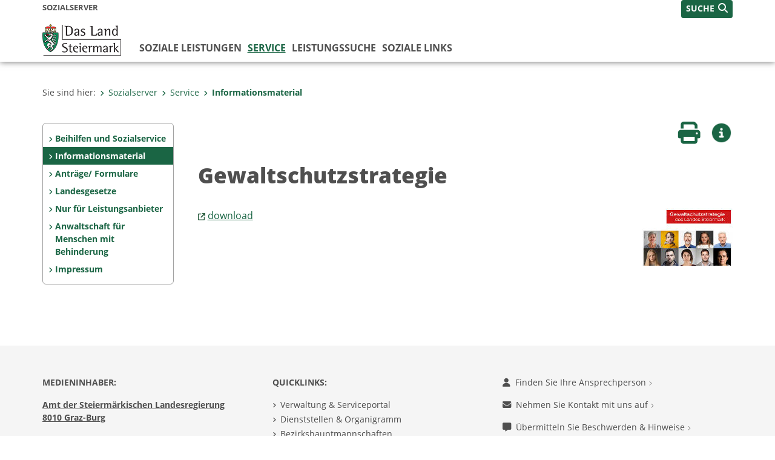

--- FILE ---
content_type: text/html;charset=UTF-8
request_url: https://www.soziales.steiermark.at/cms/beitrag/12894995/5339/
body_size: 6560
content:
<!DOCTYPE html><html lang="de" class="spt">
<!-- icomedias Enterprise|CMS, content and information management by icomedias gmbh - http://icomedias.com/ -->
<head><meta http-equiv="Content-Type" content="text/html; charset=utf-8"><meta name="viewport" content="width=device-width, initial-scale=1"><title>Gewaltschutzstrategie - Sozialserver - Land Steiermark</title><meta name="description" content="Sozialserver, Land Steiermark"><meta name="keywords" content="Soziales, Gewalt, Sozialserver, Land Steiermark"><meta name="author" content="Sozialserver - Land Steiermark, Heinrich Fischer"><meta name="generator" content="ico-cms"><meta property="og:title" content="Gewaltschutzstrategie"><meta property="og:type" content="website"><meta property="og:url" content="https://www.soziales.steiermark.at/cms/beitrag/12894995/5339/"><meta property="og:image" content="https://www.soziales.steiermark.at/cms/bilder/933982/80/150/95/f4eff084/GewaltschutzstrategieTitel.jpg?as_is=J"><meta property="og:description" content="                             
"><meta property="og:site_name" content="Sozialserver - Land Steiermark"><meta property="og:locale" content="de_DE"><link href="/common/2020/fonts/opensans/css/opensans.css?v=20251211" rel="stylesheet"><link href="/common/2024/fonts/fontawesome/css/allfacss.minified.css?v=20251211" rel="stylesheet"><link href="/common/2024/css/allcss.minified.css?v=20251211" rel="stylesheet"><link href="/common/2020/css/jquery-ui.min.css?v=20251211" rel="stylesheet"><link href="/common/css/jquery-ui.structure.css?v=20251211" rel="stylesheet"><link href="/common/css/jquery-ui.theme.css?v=20251211" rel="stylesheet"><link href="/common/css/jquery.multiselect.css?v=20251211" rel="stylesheet"><link href="/common/2024/css/core-land.min.css?v=20251211" rel="stylesheet"><script>
    var _sitelang = 'DE';
    var _cmscontext = '5339';
    var _cmsarticle = '12894995';
</script><script src="/common/2024/js/allscripts.minified.js?v=20251211"></script><script src="/common/2020/js/jquery-ui.min.js?v=20251211"></script><script src="/common/js/jsrender.js?v=20251211"></script><script src="/common/js/jquery.multiselect.js?v=20251211"></script><script src="/common/js/jquery.scrollTo.js?v=20251211"></script><script src="/common/2024/js/scripts.js?v=20251211"></script><script src="/common/js/scriptssharednewsportal.minified.js?v=20251211"></script><script type="text/javascript">(function() {
    var art_id = '12894995';

    var http = new XMLHttpRequest();
    var url = '/cms/article-counter.php/12894995';
    var params = 'art_id=' + art_id;
    http.open('POST', url, true);

    http.setRequestHeader('Content-type', 'application/x-www-form-urlencoded');
    http.send(params);
})();
</script><link href="/common/2024/img/favicon.ico" rel="shortcut icon"><link href="/common/2024/img/apple-icon-57x57.png" rel="apple-touch-icon" sizes="57x57"><link href="/common/2024/img/apple-icon-60x60.png" rel="apple-touch-icon" sizes="60x60"><link href="/common/2024/img/apple-icon-72x72.png" rel="apple-touch-icon" sizes="72x72"><link href="/common/2024/img/apple-icon-76x76.png" rel="apple-touch-icon" sizes="76x76"><link href="/common/2024/img/apple-icon-114x114.png" rel="apple-touch-icon" sizes="114x114"><link href="/common/2024/img/apple-icon-120x120.png" rel="apple-touch-icon" sizes="120x120"><link href="/common/2024/img/apple-icon-144x144.png" rel="apple-touch-icon" sizes="144x144"><link href="/common/2024/img/apple-icon-152x152.png" rel="apple-touch-icon" sizes="152x152"><link href="/common/2024/img/apple-icon-180x180.png" rel="apple-touch-icon" sizes="180x180"><link href="/common/2024/img/android-icon-192x192.png" rel="icon" type="image/png" sizes="192x192"><link href="/common/2024/img/favicon-32x32.png" rel="icon" type="image/png" sizes="32x32"><link href="/common/2024/img/favicon-96x96.png" rel="icon" type="image/png" sizes="96x96"><link href="/common/2024/img/favicon-16x16.png" rel="icon" type="image/png" sizes="16x16"><meta name="msapplication-TileColor" content="#ffffff"><meta name="msapplication-TileImage" content="/common/2024/img/ms-icon-144x144.png"><meta name="theme-color" content="#ffffff"></head><body class="page-beitrag server_439"><header class="land"><section id="accessible_statement" class="container-fluid d-print-none"><div class="row"><div class="col"><div class="heading">Navigation und Service</div><a accesskey="0" title="[Alt+0] Zum Inhalt" href="/cms/beitrag/12894995/5339/#main-content" rel="nofollow">[Alt + 0] - Zum Inhalt</a><a accesskey="1" title="[Alt+1] Zur Startseite" href="/" target="_top" rel="nofollow">[Alt + 1] - Zur Startseite</a><a accesskey="2" title="[Alt+2] Zur Suche" href="/cms/beitrag/12894995/5339/#top-search" rel="nofollow">[Alt + 2] - Zur Suche</a><a accesskey="3" title="[Alt+3] Zur Hautpnavigation" href="/cms/beitrag/12894995/5339/#navbar-collapse-top" rel="nofollow">[Alt + 3] - Zur Hauptnavigation</a><a accesskey="4" title="[Alt+4] Zur Subnavigation" href="/cms/beitrag/12894995/5339/#left-content" rel="nofollow">[Alt + 4] - Zur Subnavigation</a><a accesskey="5" title="[Alt+5] Kontakt" href="/cms/beitrag/12894995/5339/#footer" rel="nofollow">[Alt + 5] - Kontakt</a></div></div></section><section class="container-fluid padding-md-device server-language-search-navbutton"><div class="container px-0"><div class="row g-0"><div class="col-6 server"><div class="servername">Sozialserver</div></div><div class="col-6 language-search-navbutton d-print-none"><div class="navbutton-wrapper d-lg-none"><button data-trigger="navbarNav" class="navbar-toggler" type="button" title="Menü einblenden"><i class="fa-solid fa-bars"></i></button></div><div class="search-wrapper"><a data-bs-toggle="offcanvas" href="#offcanvasSearch" role="button" aria-controls="offcanvasSearch" title="Suche"><span class="wording">SUCHE</span><span class="fa-solid fa-search"></span></a></div></div></div></div></section><section class="container px-0 padding-md-device logo-main-menu"><div class="row g-0"><div class="col-4 col-lg-2 logo"><figure><a href="/" target="_top" title="Link zur Startseite"><img src="/cms/bilder/983522/80/0/0/64f8920e/Land_Steiermark_2024.png" alt="Link zur Startseite - Sozialserver
© Land Steiermark" title="Link zur Startseite - Sozialserver
© Land Steiermark" /></a></figure></div><div class="col-lg-10 main-menu d-print-none"><div class="row g-0"><div class="col-12"><nav id="navbarNav" class="navbar navbar-expand-lg nav-bg mobile-offcanvas" aria-label="Primary"><div class="container-fluid px-0"><div class="offcanvas-header"><h5 class="offcanvas-title d-inline"> </h5><span class="btn-close-menu float-end" title="Menü ausblenden"><i class="fa-solid fa-circle-xmark fa-2xl"></i></span></div><ul class="nav navbar-nav" id="menu-mainnav"><li class=""><a href="/cms/ziel/108507127/DE/" title="Soziale Leistungen" target="_top">Soziale Leistungen</a><div class="flyout-outer container px-0 d-none d-lg-block"><ul class="flyout row"><li class="col-md-3"><a href="/cms/ziel/176779701/DE/" title="Heizkostenzuschuss des Landes" target="_top"><span class="fa-solid fa-angle-right icon-right arrow-styling" aria-hidden="true"></span>Heizkostenzuschuss des Landes</a></li><li class="col-md-3"><a href="/cms/ziel/153619717/DE/" title="Elternberatung" target="_top"><span class="fa-solid fa-angle-right icon-right arrow-styling" aria-hidden="true"></span>Elternberatung</a></li><li class="col-md-3"><a href="/cms/ziel/134799578/DE/" title="Kautionsfonds" target="_top"><span class="fa-solid fa-angle-right icon-right arrow-styling" aria-hidden="true"></span>Kautionsfonds</a></li><li class="col-md-3"><a href="/cms/ziel/108519437/DE/" title="Sozialunterstützung" target="_top"><span class="fa-solid fa-angle-right icon-right arrow-styling" aria-hidden="true"></span>Sozialunterstützung</a></li><li class="clearfix w-100 d-none d-lg-block pd-0"><li class="col-md-3"><a href="/cms/ziel/167811819/DE/" title="Behindertenhilfe" target="_top"><span class="fa-solid fa-angle-right icon-right arrow-styling" aria-hidden="true"></span>Behindertenhilfe</a></li><li class="col-md-3"><a href="/cms/ziel/112908349/DE/" title="Grundversorgung" target="_top"><span class="fa-solid fa-angle-right icon-right arrow-styling" aria-hidden="true"></span>Grundversorgung</a></li><li class="col-md-3"><a href="/cms/ziel/105865216/DE/" title="Integration" target="_top"><span class="fa-solid fa-angle-right icon-right arrow-styling" aria-hidden="true"></span>Integration</a></li><li class="col-md-3"><a href="/cms/ziel/108507273/DE/" title="Wohnunterstützung" target="_top"><span class="fa-solid fa-angle-right icon-right arrow-styling" aria-hidden="true"></span>Wohnunterstützung</a></li><li class="clearfix w-100 d-none d-lg-block pd-0"><li class="col-md-3"><a href="/cms/ziel/108519659/DE/" title="Arbeit / Beschäftigung / Qualifizierung" target="_top"><span class="fa-solid fa-angle-right icon-right arrow-styling" aria-hidden="true"></span>Arbeit / Beschäftigung / Qualifizierung</a></li><li class="col-md-3"><a href="/cms/ziel/108519707/DE/" title="Urlaubsaktionen des Landes" target="_top"><span class="fa-solid fa-angle-right icon-right arrow-styling" aria-hidden="true"></span>Urlaubsaktionen des Landes</a></li><li class="col-md-3"><a href="/cms/ziel/108519755/DE/" title="PendlerInnenbeihilfe" target="_top"><span class="fa-solid fa-angle-right icon-right arrow-styling" aria-hidden="true"></span>PendlerInnenbeihilfe</a></li><li class="col-md-3"><a href="http://www.gesundheit.steiermark.at/cms/ziel/72560750/DE/" title="Pflege" target="_top"><span class="fa-solid fa-angle-right icon-right arrow-styling" aria-hidden="true"></span>Pflege</a></li><li class="clearfix w-100 d-none d-lg-block pd-0"><li class="col-md-3"><a href="/cms/ziel/113702160/DE/" title="Ruhegeld für Pflegeeltern" target="_top"><span class="fa-solid fa-angle-right icon-right arrow-styling" aria-hidden="true"></span>Ruhegeld für Pflegeeltern</a></li><li class="col-md-3"><a href="/cms/ziel/108535217/DE/" title="Aktionsplan für Menschen mit Behinderung" target="_top"><span class="fa-solid fa-angle-right icon-right arrow-styling" aria-hidden="true"></span>Aktionsplan für Menschen mit Behinderung</a></li><li class="col-md-3"><a href="/cms/ziel/131581383/DE/" title="Förderungen" target="_top"><span class="fa-solid fa-angle-right icon-right arrow-styling" aria-hidden="true"></span>Förderungen</a></li><li class="col-md-3"><a href="/cms/ziel/163142570/DE/" title="Europäischer Sozialfonds ESF" target="_top"><span class="fa-solid fa-angle-right icon-right arrow-styling" aria-hidden="true"></span>Europäischer Sozialfonds ESF</a></li><li class="clearfix w-100 d-none d-lg-block pd-0"><li class="col-md-3"><a href="/cms/ziel/178925002/DE/" title="Kinder- und Jugendhilfe" target="_top"><span class="fa-solid fa-angle-right icon-right arrow-styling" aria-hidden="true"></span>Kinder- und Jugendhilfe</a></li><li class="col-md-3"><a href="/cms/ziel/178949502/DE/" title="Gewaltschutz" target="_top"><span class="fa-solid fa-angle-right icon-right arrow-styling" aria-hidden="true"></span>Gewaltschutz</a></li></ul></div></li><li class="active"><a href="/cms/ziel/108535323/DE/" title="Service" target="_top">Service</a><div class="d-lg-none"><div role="navigation" aria-label="Secondary"><ul class="nav flex-column left-menu"><li><a href="/cms/ziel/108535379/DE/" target="_top" title="Beihilfen und Sozialservice" class="nav-item no-nav-link px-2 py-1">Beihilfen und Sozialservice</a></li><li><a href="/cms/ziel/5339/DE/" target="_top" title="Informationsmaterial" class="nav-item no-nav-link px-2 py-1 active">Informationsmaterial</a></li><li><a href="/cms/ziel/5361/DE/" target="_top" title="Anträge/ Formulare" class="nav-item no-nav-link px-2 py-1">Anträge/ Formulare</a></li><li><a href="/cms/ziel/5372/DE/" target="_top" title="Landesgesetze" class="nav-item no-nav-link px-2 py-1">Landesgesetze</a></li><li><a href="/cms/ziel/2436144/DE/" target="_top" title="Nur für Leistungsanbieter" class="nav-item no-nav-link px-2 py-1">Nur für Leistungsanbieter</a></li><li><a href="https://www.behindertenanwaltschaft.steiermark.at/" target="_blank" title="Öffnet ein neues Fenster: Anwaltschaft für Menschen mit Behinderung" class="nav-item no-nav-link px-2 py-1">Anwaltschaft für Menschen mit Behinderung</a></li><li><a href="/cms/ziel/735516/DE/" target="_top" title="Impressum" class="nav-item no-nav-link px-2 py-1">Impressum</a></li></ul></div></div><div class="flyout-outer container px-0 d-none d-lg-block"><ul class="flyout row"><li class="col-md-3"><a href="/cms/ziel/108535379/DE/" title="Beihilfen und Sozialservice" target="_top"><span class="fa-solid fa-angle-right icon-right arrow-styling" aria-hidden="true"></span>Beihilfen und Sozialservice</a></li><li class="col-md-3"><a href="/cms/ziel/5339/DE/" title="Informationsmaterial" target="_top"><span class="fa-solid fa-angle-right icon-right arrow-styling" aria-hidden="true"></span>Informationsmaterial</a></li><li class="col-md-3"><a href="/cms/ziel/5361/DE/" title="Anträge/ Formulare" target="_top"><span class="fa-solid fa-angle-right icon-right arrow-styling" aria-hidden="true"></span>Anträge/ Formulare</a></li><li class="col-md-3"><a href="/cms/ziel/5372/DE/" title="Landesgesetze" target="_top"><span class="fa-solid fa-angle-right icon-right arrow-styling" aria-hidden="true"></span>Landesgesetze</a></li><li class="clearfix w-100 d-none d-lg-block pd-0"><li class="col-md-3"><a href="/cms/ziel/2436144/DE/" title="Nur für Leistungsanbieter" target="_top"><span class="fa-solid fa-angle-right icon-right arrow-styling" aria-hidden="true"></span>Nur für Leistungsanbieter</a></li><li class="col-md-3"><a href="https://www.behindertenanwaltschaft.steiermark.at/" title="Anwaltschaft für Menschen mit Behinderung" target="_blank"><span class="fa-solid fa-angle-right icon-right arrow-styling" aria-hidden="true"></span>Anwaltschaft für Menschen mit Behinderung</a></li><li class="col-md-3"><a href="/cms/ziel/735516/DE/" title="Impressum" target="_top"><span class="fa-solid fa-angle-right icon-right arrow-styling" aria-hidden="true"></span>Impressum</a></li></ul></div></li><li class=""><a href="/cms/ziel/143920939/DE/" title="Leistungssuche" target="_top">Leistungssuche</a></li><li class=""><a href="/cms/ziel/108535653/DE/" title="Soziale Links" target="_top">Soziale Links</a><div class="flyout-outer container px-0 d-none d-lg-block"><ul class="flyout row"><li class="col-md-3"><a href="http://www.verwaltung.steiermark.at/cms/ziel/74835893/DE" title="Verwaltungsserver der Sozialabteilung" target="_blank"><span class="fa-solid fa-angle-right icon-right arrow-styling" aria-hidden="true"></span>Verwaltungsserver der Sozialabteilung</a></li><li class="col-md-3"><a href="http://www.sozialebetriebe.steiermark.at" title="Server der Sozialen Betriebe" target="_blank"><span class="fa-solid fa-angle-right icon-right arrow-styling" aria-hidden="true"></span>Server der Sozialen Betriebe</a></li><li class="col-md-3"><a href="http://www.behindertenanwalt.steiermark.at" title="Anwaltschaft für Menschen mit Behinderung" target="_blank"><span class="fa-solid fa-angle-right icon-right arrow-styling" aria-hidden="true"></span>Anwaltschaft für Menschen mit Behinderung</a></li><li class="col-md-3"><a href="https://www.staf.or.at/miteinander-sozial/" title="miteinander-sozial / Jobinitiative für Sozialberufe" target="_blank"><span class="fa-solid fa-angle-right icon-right arrow-styling" aria-hidden="true"></span>miteinander-sozial / Jobinitiative für Sozialberufe</a></li><li class="clearfix w-100 d-none d-lg-block pd-0"><li class="col-md-3"><a href="https://www.katastrophenschutz.steiermark.at/cms/ziel/1242112/DE/" title="Kriseninterventionsteam Steiermark" target="_blank"><span class="fa-solid fa-angle-right icon-right arrow-styling" aria-hidden="true"></span>Kriseninterventionsteam Steiermark</a></li></ul></div></li></ul></div></nav></div></div></div></div></section></header><main class="maincontent container-fluid px-0" id="main-content"><div class="container px-0 padding-md-device"><div class="row g-0"><div class="col-12" id="path"><ol class="breadcrumb d-print-none"><li>Sie sind hier:</li><li><a href="/" target="_top" title="Sozialserver"><span class="fa-solid fa-angle-right icon-right arrow-styling" aria-hidden="true"></span>Sozialserver</a></li><li><a href="/cms/ziel/108535323/DE/" target="_top" title="Service"><span class="fa-solid fa-angle-right icon-right arrow-styling" aria-hidden="true"></span>Service</a></li><li class="active"><a href="/cms/ziel/5339/DE/" target="_top" title="Informationsmaterial"><span class="fa-solid fa-angle-right icon-right arrow-styling" aria-hidden="true"></span>Informationsmaterial</a></li></ol></div><div class="col-lg-2 wide d-none d-lg-block d-print-none" id="left-content"><div role="navigation" aria-label="Secondary"><ul class="nav flex-column left-menu"><li><a href="/cms/ziel/108535379/DE/" target="_top" title="Beihilfen und Sozialservice" class="nav-item no-nav-link px-2 py-1">Beihilfen und Sozialservice</a></li><li><a href="/cms/ziel/5339/DE/" target="_top" title="Informationsmaterial" class="nav-item no-nav-link px-2 py-1 active">Informationsmaterial</a></li><li><a href="/cms/ziel/5361/DE/" target="_top" title="Anträge/ Formulare" class="nav-item no-nav-link px-2 py-1">Anträge/ Formulare</a></li><li><a href="/cms/ziel/5372/DE/" target="_top" title="Landesgesetze" class="nav-item no-nav-link px-2 py-1">Landesgesetze</a></li><li><a href="/cms/ziel/2436144/DE/" target="_top" title="Nur für Leistungsanbieter" class="nav-item no-nav-link px-2 py-1">Nur für Leistungsanbieter</a></li><li><a href="https://www.behindertenanwaltschaft.steiermark.at/" target="_blank" title="Öffnet ein neues Fenster: Anwaltschaft für Menschen mit Behinderung" class="nav-item no-nav-link px-2 py-1">Anwaltschaft für Menschen mit Behinderung</a></li><li><a href="/cms/ziel/735516/DE/" target="_top" title="Impressum" class="nav-item no-nav-link px-2 py-1">Impressum</a></li></ul></div></div><div class="col-lg-10 slim print-fullwidth right-offcanvas" id="middle-content"><article class="cms-beitrag"><div class="row g-0 clearfix d-print-none"><section class="col-6 button-vorlesen"><ul class="vorlesen-wrapper"><li><a href="#" title="Seite vorlesen" class="vorlesen-button"><span class="sr-only">Seite vorlesen</span><span class="fa-solid fa-volume fa-2xl" title="Seite vorlesen"></span><div class="wording">Vorlesen</div></a></li></ul><div id="readspeaker_button" class="rs_skip rsbtn rs_preserve rsbtn_customized"><a rel="nofollow" class="rsbtn_play" accesskey="L" title="Text vorlesen" href="//app-eu.readspeaker.com/cgi-bin/rsent?customerid=10245&amp;lang=de_de&amp;readclass=vorlesen&amp;url=https://www.soziales.steiermark.at/cms/beitrag/12894995/5339/"><span class="rsbtn_left rsimg rspart"><span class="rsbtn_text"><span>Vorlesen</span></span></span><span class="rsbtn_right rsimg rsplay rspart"></span></a></div></section><section class="col-6 buttons-social"><ul class="social clearfix"><li><a href="javascript:window.print();" title="Seite drucken"><span class="sr-only">Seite drucken</span><span class="fa fa-print icons fa-2xl"></span><div class="wording">Drucken</div></a></li><li><a data-bs-toggle="offcanvas" href="#offcanvasContainer" role="button" aria-controls="offcanvasContainer" title="Weitere Informationen"><span class="sr-only">Weitere Infos</span><span class="fa-solid fa-circle-info fa-2xl land-beat-stop"></span><div class="wording">Infos</div></a></li></ul><div class="modal fade" id="feedback-dialog" data-root="2024" tabindex="-1" role="dialog" aria-hidden="true" data-articleid="12894995" data-contextid="5339"><div class="modal-dialog" role="document"><div class="modal-content"><div class="modal-header"><h5 class="modal-title" id="feedbackModalLabel">Feedback verschicken</h5><button type="button" class="btn-close fa-solid fa-circle-xmark fa-2xl" data-bs-dismiss="modal" aria-label="Close" title="Schließen"></button></div><div class="modal-body cms-dialog-placeholder"></div><div class="modal-footer"><button type="button" class="btn btn-primary submit" title="Verschicken">Verschicken</button></div></div></div></div></section></div><header class="vorlesen"><h1>Gewaltschutzstrategie</h1></header><div class="txtblock-wrapper vorlesen clearfix"><a id="tb1" class="hide_txt_anchor"></a><div class="txtblock-content standard clearfix"><div class="figure-wrapper rechts"><figure><a href="/cms/dokumente/12894995_5339/2e322998/Gewaltschutzstrategie2022.pdf" target="_blank" title="/cms/dokumente/12894995_5339/2e322998/Gewaltschutzstrategie2022.pdf"><img src="/cms/bilder/933982/80/150/95/f4eff084/GewaltschutzstrategieTitel.jpg" alt="Sozialinfoblatt Kopf      " class="img-txtblock rs_skip"></a></figure></div><p><img src="https://secure.steiermark.at/_g/pfeil-ext.gif" alt="" />&nbsp;<a title="Öffnet ein neues Fenster: Gewaltschutzstrategie" href="/cms/dokumente/12894995_5339/2e322998/Gewaltschutzstrategie2022.pdf"  target="_blank">download</a></p><script type="text/javascript" src="/cms/sorttable.js"></script><style>
                    table.sortable thead {
                        text-decoration: underline;
                        font-weight: bold;
                        cursor: pointer;
                    }
                    </style></div></div></article></div></div></div></main><div class="offcanvas offcanvas-end" tabindex="-1" id="offcanvasContainer"><div class="offcanvas-header d-flex justify-content-end me-3"><span class="offcanvas-title"> </span><a href="#" class="fa-solid fa-circle-xmark fa-2xl" data-bs-dismiss="offcanvas" title="Schließen"></a></div><div class="offcanvas-body"><div class="container px-0 right-content"><div class="row g-0"><section class="col-12 vorlesen right"><div class="cms-container"><div class="titel"><h2>Kontakt</h2></div><div class="content"><ul class="dienststelle-rechts">
<li title="Kontakt" class="bezeichnung">
<a
href="/"><strong>Soziales</strong></a></li>
<li title="Telefon" class="tel"><a title="Anrufen: +43 (0)316 877-5458"
href="tel:+433168775458">+43 (0)316 877-5458</a></li>
<li title="Fax" class="fax">+43 (0)316 877-3053</li>
<li title="E-Mail" class="email"><a href="mailto:abteilung11@stmk.gv.at">E-Mail</a></li>
<li title="Adresse" class="adresse"><a
href="https://gis.stmk.gv.at/atlas2/Lageplan.asp?code=5734881&typ=ort
" target="_blank">Hofgasse 12<br/>8010 Graz</a></li></ul></div></div></section><div class="clearfix d-none d-md-block d-lg-none"></div></div></div></div></div><footer class="container-fluid px-0 d-print-none"><div id="footer" class="container-fluid"><div class="container px-0 padding-md-device"><div class="row g-0"><div class="col-lg-4 info">
    <strong><p>MEDIENINHABER:</p>
    <a href="http://gis2.stmk.gv.at/atlas2/Lageplan.asp?code=5734884&amp;typ=ort" title="Link öffnet ein neues Fenster: Adresse in Karte der GIS-Datenbank" class="underline" target="_blank">Amt der Steiermärkischen Landesregierung<br/>
    8010 Graz-Burg</a></strong>
    <p class="mt-3">Telefon: <a href="tel:+433168770" title="Anrufen: +43 (316) 877-0" class="underline">+43 (316) 877-0</a><br/>
    Fax: +43 (316) 877-2294</p>
</div>
<div class="col-lg-4 quicklinks">
    <p><strong>QUICKLINKS:</strong></p>
    <ul>
        <li><a href="/cms/ziel/74835125/DE" target="_blank" title="Link öffnet ein neues Fenster: Verwaltung & Serviceportal">Verwaltung & Serviceportal</a></li>
        <li><a href="/cms/ziel/74837418/DE" target="_blank" title="Link öffnet ein neues Fenster: Dienststellen & Organigramm">Dienststellen & Organigramm</a></li>
        <li><a href="/cms/ziel/106195/DE" target="_blank" title="Link öffnet ein neues Fenster: Bezirkshauptmannschaften">Bezirkshauptmannschaften</a></li>
        <li><a href="/cms/ziel/127437175/DE/" target="_blank" title="Link öffnet ein neues Fenster: Themen & Fachportale">Themen & Fachportale</a></li>
        <li><a href="/cms/ziel/63200/" target="_blank" title="Link öffnet ein neues Fenster: Politik">Politik</a></li>
        <li><a href="/cms/ziel/154271055/" target="_blank" title="Link öffnet ein neues Fenster: News Portal">News Portal</a></li>
    </ul>
</div>
<div class="col-lg-4 contact">
    <p><a href="/cms/ziel/74837661/DE" target="_blank" title="Link öffnet ein neues Fenster: Finden Sie Ihre Ansprechperson"><i class="fa-solid fa-user pe-2"></i>Finden Sie Ihre Ansprechperson <i class="fa-light fa-angle-right"></i></a></p>
    <p><a href="/cms/ziel/74837418/DE" target="_blank" title="Link öffnet ein neues Fenster: Nehmen Sie Kontakt mit uns auf"><i class="fa-solid fa-envelope pe-2"></i>Nehmen Sie Kontakt mit uns auf <i class="fa-light fa-angle-right"></i></a></p>
    <p><a href="/cms/ziel/176208740/DE/" target="_blank" title="Link öffnet ein neues Fenster: Übermitteln Sie Beschwerden & Hinweise"><i class="fa-solid fa-message pe-2"></i>Übermitteln Sie Beschwerden & Hinweise <i class="fa-light fa-angle-right"></i></a></p>
    <p><a href="/cms/ziel/145195449/DE/" target="_blank" title="Link öffnet ein neues Fenster: Bewerben Sie sich auf unserem Job-Portal"><i class="fa-solid fa-people-group pe-2"></i>Bewerben Sie sich auf unserem Job-Portal <i class="fa-light fa-angle-right"></i></a></p>
    <p><a href="https://www.verwaltung.steiermark.at/cms/nl/?subscribe=" target="_blank" title="Link öffnet ein neues Fenster: Abonnieren Sie unseren Newsletter"><i class="fa-solid fa-newspaper pe-2"></i>Abonnieren Sie unseren Newsletter <i class="fa-light fa-angle-right"></i></a></p>
</div></div></div></div><div id="footer-sub" class="container-fluid"><div class="container px-0 padding-md-device"><div class="row g-0"><div class="col-lg-8 imprint">
                    © 2026 Land Steiermark
                     | <a href="/cms/ziel/5198747/DE" target="_blank" title="Link öffnet ein neues Fenster: Impressum">Impressum</a> | <a href="/cms/ziel/162877096/DE" target="_blank" title="Link öffnet ein neues Fenster: Datenschutz">Datenschutz</a> | <a href="/cms/ziel/169375141/DE" target="_blank" title="Link öffnet ein neues Fenster: Barrierefreiheitserklärung">Barrierefreiheitserklärung</a> | <a href="/sitemap" title="Link zur Sitemap">Sitemap</a></div><div class="col-lg-4 socials"><a href="https://www.facebook.com/steiermark" target="_blank" title="Link öffnet ein neues Fenster: Facebook Land Steiermark"><span class="sr-only">Facebook</span><span class="fa-brands fa-facebook fa-xl"></span></a><a href="https://instagram.com/land_steiermark?ref=badge" target="_blank" title="Link öffnet ein neues Fenster: Instagram Land Steiermark"><span class="sr-only">Instagram</span><span class="fa-brands fa-instagram fa-xl"></span></a><a href="https://linkedin.com/company/land-steiermark" target="_blank" title="Link öffnet ein neues Fenster: LinkedIn Land Steiermark"><span class="sr-only">LinkedIn</span><span class="fa-brands fa-linkedin fa-xl"></span></a><a href="https://www.youtube.com/user/SteiermarkServer" target="_blank" title="Link öffnet ein neues Fenster: Youtube Land Steiermark"><span class="sr-only">Youtube</span><span class="fa-brands fa-youtube fa-xl last"></span></a></div></div></div></div></footer><!-- Matomo -->
<script>
  var _paq = window._paq = window._paq || [];
  /* tracker methods like "setCustomDimension" should be called before "trackPageView" */
  _paq.push(['trackPageView']);
  _paq.push(['enableLinkTracking']);
  (function() {
    var u="https://piwik.steiermark.at/";
    _paq.push(['setTrackerUrl', u+'matomo.php']);
    _paq.push(['setSiteId', '86']);
    var d=document, g=d.createElement('script'), s=d.getElementsByTagName('script')[0];
    g.async=true; g.src=u+'matomo.js'; s.parentNode.insertBefore(g,s);
  })();
</script>
<!-- End Matomo Code --><script src="https://webcachex-eu.datareporter.eu/loader/v2/cmp-load.js?url=3f3d49e6-5e23-4661-bba6-61216c441971.lpeuyk8boyab.b7E" defer></script><div id="blueimp-gallery" class="blueimp-gallery blueimp-gallery-controls"><div class="slides"></div><h3 class="title">Bildergalerie</h3><div class="bildtext-wrapper small d-none d-lg-block"><span class="bildtext"></span></div><div class="download-image-link"></div><a class="prev"><span class="fa-solid fa-angle-left" aria-hidden="true"></span></a><a class="next"><span class="fa-solid fa-angle-right" aria-hidden="true"></span></a><a class="close"><span class="fa fa-times" aria-hidden="true"></span></a><ol class="indicator"></ol></div><div class="offcanvas offcanvas-end" tabindex="-1" id="offcanvasSearch"><div class="offcanvas-header d-flex justify-content-end me-3"><span class="offcanvas-title"> </span><a href="#" class="fa-solid fa-circle-xmark fa-2xl" data-bs-dismiss="offcanvas" title="Schließen"></a></div><div class="offcanvas-body"><form action="/cms/list/5166747/DE/#result" method="get"><input type="hidden" name="c" value="101-"><input type="hidden" name="limit" value="J"><input type="hidden" name="hits" value="10"><input type="hidden" name="sort" value="4"><input type="hidden" name="typ" value="7,8,9,10,11,20,1001"><input type="hidden" name="topstyle" value="N"><label for="qu" class="mb-3"><strong>Wonach suchen Sie?</strong></label><input type="search" class="form-control" placeholder="Suchen nach ..." value="" id="qu" name="qu" aria-label="Suchbegriff global"><button class="mt-3" value="Suchen" title="Suchen"><strong>Suchen</strong><span class="fa-solid fa-search fa-lg ps-2"></span></button></form></div></div><span class="mobile-screen-darken"></span><!--monitoring (c) icomedias.com--></body></html>
